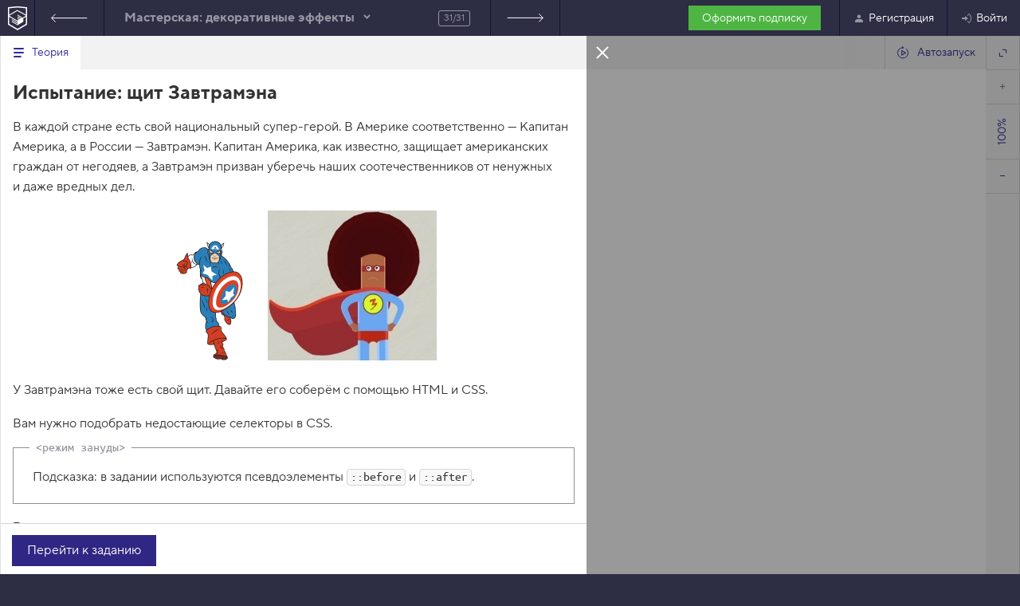

--- FILE ---
content_type: text/html; charset=UTF-8
request_url: https://htmlacademy.ru/courses/76/run/31
body_size: 10936
content:
<!DOCTYPE html><html lang="ru" class=" no-js" ><head><meta charset="utf-8"><meta name="viewport" content="width=device-width,initial-scale=1"><script>document.documentElement.classList.remove('no-js');</script><meta property="fb:pages" content="153418588117906"><script>dataLayer=[];</script><script>dataLayer.push({"user_experiments": [] });</script><script>dataLayer.push({"user_country": "US" });</script><script>(function(w,d,s,l,i){ w[l]=w[l]||[];w[l].push({ 'gtm.start':new Date().getTime(),event:'gtm.js' });var f=d.getElementsByTagName(s)[0],j=d.createElement(s),dl=l!='dataLayer'?'&l='+l:'';j.async=true;j.src='https://www.googletagmanager.com/gtm.js?id='+i+dl;f.parentNode.insertBefore(j,f); })(window,document,'script','dataLayer', "GTM-MM92BM");</script><script async src="https://www.googletagmanager.com/gtag/js?id=G-BL5K0EDCS1"></script><script>function gtag(){dataLayer.push(arguments)}window.dataLayer=window.dataLayer||[],gtag("js",new Date),gtag("config","G-BL5K0EDCS1");</script><link rel="dns-prefetch" href="https://assets.htmlacademy.ru"><link rel="stylesheet" href="https://assets.htmlacademy.ru/css/core.v283.css"><link rel="stylesheet" href="https://assets.htmlacademy.ru/css/course-paywall.v6.css"><link rel="stylesheet" href="https://assets.htmlacademy.ru/css/course-interface-light.v20.css"><link rel="stylesheet" href="https://assets.htmlacademy.ru/css/course-interface-ru.v2.css"><link rel="preload" as="script" href="https://assets.htmlacademy.ru/js/general.v274.js"><title>Испытание: щит Завтрамэна — Мастерская: декоративные эффекты — HTML Academy</title><meta name="csrf-token" content=""><meta name="description" content="Пройти задание «Испытание: щит Завтрамэна» онлайн-тренажёра «Мастерская: декоративные эффекты»"><meta name="theme-color" content="#2d2d44"><link rel="mask-icon" href="/favicon.svg" color="#2f358f"><link rel="manifest" href="/htmlacademy.webmanifest"><meta name="application-name" content="HTML Academy"><meta name="apple-mobile-web-app-title" content="HTML Academy"><meta name="twitter:card" content="summary_large_image"><meta name="twitter:site" content="@htmlacademy_ru"><meta property="fb:app_id" content="144426935714125"><meta property="og:site_name" content="HTML Academy"><meta property="og:type" content="htmlacademy:course"><meta name="twitter:url" property="og:url" content="https://htmlacademy.ru/courses/76"><meta name="twitter:title" property="og:title" content="Мастерская: декоративные эффекты"><meta name="twitter:description" property="og:description" content="Это прикладной курс, в котором вы будете создавать сложные элементы интерфейса и крутые эффекты, используя возможности HTML и CSS. Вы построите сложные навигационные элементы, поэкспериментируете с масками, эффектами при наведении и даже создадите слайдер на чистом CSS."><meta name="twitter:image" property="og:image" content="https://assets.htmlacademy.ru/content/courses/og/76.png"><meta property="vk:image" content="https://assets.htmlacademy.ru/content/courses/og/76-vk.png"><link rel="canonical" href="https://htmlacademy.ru/courses/76/run/31"><meta name="yandex-tableau-widget" content="logo=https://assets.htmlacademy.ru/img/logo--tableau.png,color=#ee5b33"><meta name="format-detection" content="telephone=no"><link rel="preload" href="https://assets.htmlacademy.ru/fonts/tt-norms-pro-400-normal.v2.woff2" type="font/woff2" as="font" crossorigin="anonymous"><link rel="preload" href="https://assets.htmlacademy.ru/fonts/tt-norms-pro-500-normal.v2.woff2" type="font/woff2" as="font" crossorigin="anonymous"><link rel="preload" href="https://assets.htmlacademy.ru/fonts/tt-norms-pro-700-normal.v2.woff2" type="font/woff2" as="font" crossorigin="anonymous"><link rel="preload" href="https://assets.htmlacademy.ru/fonts/ubuntu-mono.woff2?cs=7882c41280d8256972fd2b8ee74e2d7d28a857b6" type="font/woff2" as="font" crossorigin="anonymous"></head><body class="course-interface course-interface--light course-interface--paywall" data-base="/assets/courses/76/" data-leadgen-url="https://htmlacademy.ru/leadgen/touch"><noscript><iframe src="https://www.googletagmanager.com/ns.html?id=GTM-MM92BM" height="0" width="0" style="display:none;visibility:hidden"></iframe></noscript><header class="page-header page-header--mini"><div class="page-header__inner"><div class="page-header__top"><a class="page-header__logo" href="/" aria-label="На главную HTML Academy"><img src="https://assets.htmlacademy.ru/img/logo--small.svg?cs=1218aec0be4a5f23db79ad29a14e30f7f9fb9a25" width="24" height="36" alt="HTML Academy"></a><nav class="main-nav main-nav--mini" aria-label="Основное меню" itemscope="itemscope" itemtype="http://www.schema.org/SiteNavigationElement"><div class="main-nav__course-nav"><a class="main-nav__course-item main-nav__course-button main-nav__course-button--prev" href="/courses/76/run/30">Предыдущее задание</a><div class="main-nav__course-item main-nav__course-list main-nav__course-list--collapsed"><b class="main-nav__course-title">Мастерская: декоративные эффекты</b><span class="main-nav__course-stat">31/31</span><div class="main-nav__course-contents"><a class="main-nav__course-contents-link" href="/courses/76">Вернуться в список заданий</a><ol class="main-nav__course-contents-list"><li class="main-nav__course-contents-item"><a href="/courses/76/run/1">1. Маска при наведении, шаг 1</a></li><li class="main-nav__course-contents-item"><a href="/courses/76/run/2">2. Маска при наведении, шаг 2</a></li><li class="main-nav__course-contents-item"><a href="/courses/76/run/3">3. Маска при наведении, шаг 3</a></li><li class="main-nav__course-contents-item"><a href="/courses/76/run/4">4. Маска при наведении, шаг 4</a></li><li class="main-nav__course-contents-item"><a href="/courses/76/run/5">5. Выдвигающееся описание, шаг 1</a></li><li class="main-nav__course-contents-item"><a href="/courses/76/run/6">6. Выдвигающееся описание, шаг 2</a></li><li class="main-nav__course-contents-item"><a href="/courses/76/run/7">7. Выдвигающееся описание, шаг 3</a></li><li class="main-nav__course-contents-item"><a href="/courses/76/run/8">8. Эффектные ссылки, шаг 1</a></li><li class="main-nav__course-contents-item"><a href="/courses/76/run/9">9. Эффектные ссылки, шаг 2</a></li><li class="main-nav__course-contents-item"><a href="/courses/76/run/10">10. Эффектные ссылки, шаг 3</a></li><li class="main-nav__course-contents-item"><a href="/courses/76/run/11">11. Эффектные ссылки, шаг 4</a></li><li class="main-nav__course-contents-item"><a href="/courses/76/run/12">12. Эффектные ссылки, шаг 5</a></li><li class="main-nav__course-contents-item"><a href="/courses/76/run/13">13. Эффектные ссылки, шаг 6</a></li><li class="main-nav__course-contents-item"><a href="/courses/76/run/14">14. Эффектные ссылки: все вместе</a></li><li class="main-nav__course-contents-item"><a href="/courses/76/run/15">15. Закруглённые внутрь углы, шаг 1</a></li><li class="main-nav__course-contents-item"><a href="/courses/76/run/16">16. Закруглённые внутрь углы, шаг 2</a></li><li class="main-nav__course-contents-item"><a href="/courses/76/run/17">17. Закруглённые внутрь углы, шаг 3</a></li><li class="main-nav__course-contents-item"><a href="/courses/76/run/18">18. Закруглённые внутрь углы, шаг 4</a></li><li class="main-nav__course-contents-item"><a href="/courses/76/run/19">19. Испытание: статистика браузеров</a></li><li class="main-nav__course-contents-item"><a href="/courses/76/run/20">20. Слайдер на CSS, шаг 1</a></li><li class="main-nav__course-contents-item"><a href="/courses/76/run/21">21. Слайдер на CSS, шаг 2</a></li><li class="main-nav__course-contents-item"><a href="/courses/76/run/22">22. Слайдер на CSS, шаг 3</a></li><li class="main-nav__course-contents-item"><a href="/courses/76/run/23">23. Слайдер на CSS, шаг 4</a></li><li class="main-nav__course-contents-item"><a href="/courses/76/run/24">24. Хлебные крошки, шаг 1</a></li><li class="main-nav__course-contents-item"><a href="/courses/76/run/25">25. Хлебные крошки, шаг 2</a></li><li class="main-nav__course-contents-item"><a href="/courses/76/run/26">26. Хлебные крошки, шаг 3</a></li><li class="main-nav__course-contents-item"><a href="/courses/76/run/27">27. Хлебные крошки, шаг 4</a></li><li class="main-nav__course-contents-item"><a href="/courses/76/run/28">28. Хлебные крошки, шаг 5</a></li><li class="main-nav__course-contents-item"><a href="/courses/76/run/29">29. Маркер на карте, шаг 1</a></li><li class="main-nav__course-contents-item"><a href="/courses/76/run/30">30. Маркер на карте, шаг 2</a></li><li class="main-nav__course-contents-item main-nav__course-contents-item--current"><a href="/courses/76/run/31">31. Испытание: щит Завтрамэна</a></li></ol></div></div><a class="main-nav__course-item main-nav__course-button main-nav__course-button--next" href="/courses/76">Список заданий</a></div><div class="main-nav__subscription"><a class="button button--green button--small" href="https://htmlacademy.ru/pricing">
                Оформить подписку
              </a></div><ul class="main-nav__list main-nav__list--user main-nav__list--user-guest"><li class="main-nav__item" itemprop="name"><a class="main-nav__link" href="https://htmlacademy.ru/signup?redirect_url=https%3A%2F%2Fhtmlacademy.ru%2Fcourses%2F76%2Frun%2F31" itemprop="url"><span class="main-nav__icon"><svg aria-hidden="true" width="16" height="16"><use xlink:href="/img/sprites/general.v50.svg#user"></use></svg></span>Регистрация</a></li><li class="main-nav__item main-nav__item--login" itemprop="name"><a class="main-nav__link" href="https://htmlacademy.ru/login?redirect_url=https%3A%2F%2Fhtmlacademy.ru%2Fcourses%2F76%2Frun%2F31" itemprop="url"><span class="main-nav__icon"><svg aria-hidden="true" width="16" height="16"><use xlink:href="/img/sprites/general.v50.svg#login"></use></svg></span>Войти</a></li></ul></nav></div></div></header><main class="course-container course-interface__content js-course"><div class="course-container__inner"><article class="course-layout"><div class="course-layout__sidebar course-theory"><div class="course-theory__inner course-theory__inner--left-stub"><button class="course-theory__close icon-close icon-close--light" type="button" title="Закрыть">Закрыть</button><ul class="course-tabs course-tabs--non-interactive course-layout__theory-heading"><li class="course-tabs__item course-tabs__item--external course-tab course-tab--centered"><span class="course-tab__icon"><svg aria-hidden="true"><use xlink:href="/img/sprites/courses.v11.svg#icon-theory"></use></svg></span><span class="course-tab__title">Теория</span></li><li class="course-tabs__item course-tabs__item--internal course-tab course-tab--centered course-tab--active"><span class="course-tab__icon"><svg aria-hidden="true"><use xlink:href="/img/sprites/courses.v11.svg#icon-theory"></use></svg></span><span class="course-tab__title">Теория</span></li></ul><section class="course-theory__content"><div class="course-theory__content-inner"><h1 class="course-theory__content-heading">Испытание: щит Завтрамэна</h1><div class="course-theory__content-text"><p>В каждой стране есть свой национальный супер-герой. В Америке соответственно — Капитан Америка, а в России — Завтрамэн. Капитан Америка, как известно, защищает американских граждан от негодяев, а Завтрамэн призван уберечь наших соотечественников от ненужных и даже вредных дел. </p><p style="text-align: center;"><img src="/assets/courses/76/captainamerica.gif" alt="Капитан Америка"><img style="width: 30%;" src="/assets/courses/76/zavtramen.jpg" alt="Завтрамэн"></p><p>У Завтрамэна тоже есть свой щит. Давайте его соберём с помощью HTML и CSS.</p><p>Вам нужно подобрать недостающие селекторы в CSS.</p><div class="info info--frame-heading info--frame-heading--boremode info--dark-gray"><p>Подсказка: в задании используются псевдоэлементы <code>::before</code> и <code>::after</code>.</p></div><p><strong>Решение</strong></p><p>Решение испытания будет доступно через несколько минут. Используйте его, если возникнут сложности. А пока попытайтесь пройти испытание самостоятельно.</p><div class="course-theory__timer"><div class="course-theory__timer-content course-theory__spoiler course-theory__spoiler--collapsed"><button class="course-theory__spoiler-switch" type="button">Показать решение</button><pre class="course-theory__spoiler-content"><code>body {
  margin: 0;
  padding: 0;
  width: 570px;
  background-color: #f5f5f5;
  color: #333333;
}

main {
  position: relative;
  display: block;
  margin: 0 auto;
  width: 300px;
  height: 300px;
}

.shield {
  position: relative;
  top: 5%;
  margin: 0 auto;
  width: 90%;
  height: 90%;
  background-color: #ffffff;
  box-shadow: 0 2px 3px #cccccc;
}

.shield,
.shield::before,
.shield::after {
  border-radius: 50%;
}

.shield::before {
  width: 75%;
  height: 75%;
  background-color: #0039a6;
}

.shield::after {
  width: 50%;
  height: 50%;
  background-color: #d52b1e;
}

.shield::before,
.shield::after {
  position: absolute;
  top: 50%;
  left: 50%;
  content: "";
  transform: translate(-50%, -50%);
}

.shield-logo {
  position: relative;
  top: 50%;
  left: 50%;
  z-index: 10;
  width: 82px;
  transform: translate(-41px, -20px);
}

.shield-logo::before,
.shield-logo::after {
  position: absolute;
  top: 0;
  left: 0;
  width: 20px;
  height: 20px;
  border: 10px solid #ffffff;
  border-radius: 50% 50% 0;
  content: "";
  transform: rotate(-45deg);
}

.shield-logo::after {
  right: 0;
  left: auto;
  border-radius: 50% 50% 50% 0;
  transform: rotate(45deg);
}</code></pre></div></div></div></div></section><div class="course-theory__controls"><!-- disabled в случае закрытой теории --><button class="button" type="button">Перейти к заданию</button></div></div></div><div class="course-layout__column">
            Минимальный вид табов
            <ul class="course-tabs course-layout__course-tabs"><li class="course-tabs__item course-tabs__item--limited course-tabs__item--limited-large course-tab"><span class="course-tab__title">index.html</span></li></ul><div class="course-layout__editors"><div class="course-editor course-layout__editor"><span class="course-editor__label"><span class="course-editor__label-item">HTML</span></span><div class="course-editor__item" id="html"></div></div></div></div><div class="course-layout__column"><span class="course-separator-control"><svg aria-hidden="true"><use xlink:href="/img/sprites/courses.v11.svg#icon-arrows-separator"></use></svg></span><div class="course-browser"><div class="course-browser__menu"><span class="course-browser__menu-item course-browser__address"><span class="course-browser__menu-item-inner">HTML</span></span><button class="js--autorun course-browser__menu-item course-browser__menu-button course-browser__menu-button--text-with-icon course-browser__menu-button--autorun course-browser__menu-button--autorun-on" title="Автозапуск" type="button"><span class="course-browser__menu-item-inner"><svg aria-hidden="true"><use xlink:href="/img/sprites/courses.v11.svg#icon-autorun"></use></svg> Автозапуск
    </span></button><button class="course-browser__menu-item course-browser__menu-button course-browser__menu-button--expand" type="button"><svg xmlns="http://www.w3.org/2000/svg" width="11" height="11" viewBox="0 0 11 11"><path d="M1.375 5.125v4.5h4.5m3.75-3.75v-4.5h-4.5" fill="none" fill-rule="evenodd" stroke="currentColor"></path></svg></button></div><div class="course-browser__content"><div class="course-browser__modal js--browser-modal"><div class="course-browser__notification course-browser__modal-heading js--browser-modal-heading"><p class="course-browser__notification-text">Вы перешли на другую страницу</p><button class="course-browser__notification-button js--close" type="button">&larr; Вернуться обратно</button></div><div class="course-browser__zoomer"><iframe class="js--preview-document course-browser__content course-browser__zoomer-element"></iframe><p class="course-browser__focus-message">
      Кликните внутри мини-браузера, чтобы поставить фокус в это окно.
    </p></div></div><div class="course-browser__menu course-browser__menu--vertical"><button class="course-browser__menu-item course-browser__menu-button course-browser__menu-button--increase" type="button" disabled title="Увеличить"><span class="course-browser__menu-item-inner">Увеличить</span></button><span class="course-browser__menu-item course-browser__zoom"><span class="course-browser__menu-item-inner">100%</span></span><button class="course-browser__menu-item course-browser__menu-button course-browser__menu-button--decrease" type="button" title="Уменьшить"><span class="course-browser__menu-item-inner">Уменьшить</span></button></div><div class="js--validation-view course-browser__results-restriction course-browser__results-restriction--mini"><span class="tooltip tooltip--light tooltip--short course-browser__results-restriction-tooltip"><span class="js--tooltip-text"></span><button class="js--validation-view-close course-browser__results-restriction-tooltip-close icon-close" type="button">Закрыть</button></span></div></div></div></div></article></div><div class="course-interface__overlay course-interface__overlay--active"></div></main><main class="js-subscription hidden"><div class="service-layout-wrapper"><section class="service"><div class="service__inner service__inner--row"><div class="service__image"><img src="/static/img/cashier.svg" width="227" height="250" alt="Бабушка Кекс"></div><div class="service__content"><h1 class="service__title">Притормози, дружище</h1><p class="service__info">Проходить вызовы части «<a href="/courses/76">Мастерская: декоративные эффекты</a>» тренажёра «<a href="/courses/decoration">Погружение в декоративные эффекты</a>» можно после регистрации и оформления подписки.</p><div class="service__buttons"><a class="button button--wide" data-modal="open" data-value="register">Зарегистрироваться</a></div></div></div></section></div></main><footer class="page-footer  page-footer--newyear"><div class="page-footer__inner"><div class="page-footer__contacts"><a class="page-footer__logo" href="https://htmlacademy.ru" rel="home" aria-label="На главную HTML Academy"><img src="https://assets.htmlacademy.ru/img/newyear/logo.svg?cs=6d11963a62b4b2c5e9b678f0601be0fe7340596b" width="161" height="55" alt="Логотип HTML Academy"></a><ul class="social-links social-links--contrast social-links--gutters page-footer__social-links"><li><a class="social-links__link" href="https://vk.com/htmlacademy" target="_blank" rel="noopener nofollow" title="Наша группа в VK"><span class="sr-only">Наша группа в VK</span><svg width="24" height="24" viewBox="0 0 32 32" xmlns="http://www.w3.org/2000/svg"><path d="M15.83 25.176h1.63s.45-.09.723-.362c.27-.27.18-.724.18-.724s0-2.17.996-2.533c.994-.362 2.26 2.08 3.708 3.076.995.724 1.81.543 1.81.543l3.618-.09s1.9-.09.995-1.628c-.09-.09-.542-1.086-2.713-3.166-2.262-2.17-1.99-1.81.814-5.428 1.72-2.262 2.353-3.62 2.172-4.16-.18-.544-1.447-.453-1.447-.453h-4.16s-.272 0-.544.09c-.18.09-.36.453-.36.453s-.634 1.72-1.54 3.257c-1.808 3.076-2.532 3.257-2.894 3.076-.724-.452-.543-1.81-.543-2.804 0-2.985.452-4.252-.905-4.614-.452-.09-.814-.18-1.9-.18-1.447 0-2.714 0-3.438.36-.452.272-.814.725-.633.815.27 0 .905.18 1.176.633.452.543.452 1.9.452 1.9s.27 3.528-.543 3.98c-.543.27-1.357-.27-2.985-3.166-.814-1.447-1.447-3.076-1.447-3.076s.09-.27-.18-.452-.634-.27-.634-.27l-3.89.09s-.543 0-.814.27c-.18.27 0 .724 0 .724S5.608 18.483 9.045 22.1c3.166 3.258 6.785 3.077 6.785 3.077z"/></svg></a></li><li><a class="social-links__link" href="https://www.youtube.com/@HTMLAcademyTV" target="_blank" rel="noopener nofollow" title="Наш канал на YouTube"><span class="sr-only">Наш канал на YouTube</span><svg width="24" height="24" viewBox="0 0 32 32" xmlns="http://www.w3.org/2000/svg"><path d="M28.54,6.92a3.8,3.8,0,0,0-2.14-1c-1.76-.2-3.54-.3-5.32-.35s-3.55,0-5.33,0-3.55,0-5.33,0S6.87,5.76,5.11,6A3.79,3.79,0,0,0,3,6.92,4,4,0,0,0,1.78,9a20.08,20.08,0,0,0-.44,3.38c-.06,1.15-.07,2.29-.07,3.39s0,2.24.06,3.39a19.91,19.91,0,0,0,.44,3.38A4,4,0,0,0,3,24.57a3.79,3.79,0,0,0,2.13,1c1.76.2,3.54.3,5.32.35s3.55,0,5.33,0,3.55,0,5.33,0,3.56-.15,5.32-.35a3.79,3.79,0,0,0,2.13-1,4,4,0,0,0,1.2-2.05,20.05,20.05,0,0,0,.44-3.38c.06-1.13.06-2.28.06-3.39h0v-.06h0A30.38,30.38,0,0,0,29.74,9a4,4,0,0,0-1.2-2.05Z"/><path d="M21.25,15.2l-4.93-2.57L12.24,10.5l-.45-.24V20.65l.45-.23,4.51-2.33,4.51-2.34.52-.27Z" fill="#2d2d44"/></svg></a></li><li><a class="social-links__link" href="https://htmlacademy.t.me" target="_blank" rel="noopener nofollow" title="Наш канал в Telegram"><span class="sr-only">Наш канал в Telegram</span><svg width="24" height="24" viewBox="0 0 32 32" xmlns="http://www.w3.org/2000/svg"><path d="M 23.326 28.341 C 23.121 28.341 22.919 28.28 22.743 28.163 L 16.144 23.686 L 12.605 26.233 C 12.013 26.658 11.179 26.359 10.992 25.654 L 9.217 18.921 L 2.866 16.491 C 2.119 16.206 1.963 15.218 2.584 14.715 C 2.664 14.648 2.756 14.594 2.853 14.557 L 26.998 4.948 C 27.734 4.636 28.533 5.239 28.436 6.033 C 28.431 6.059 28.428 6.087 28.422 6.114 L 24.348 27.498 C 24.254 27.986 23.826 28.341 23.326 28.341 Z M 16.723 21.568 L 22.604 25.557 L 25.773 8.917 L 14.319 19.938 L 16.696 21.55 C 16.706 21.556 16.714 21.562 16.723 21.568 Z M 11.83 20.683 L 12.619 23.664 L 14.313 22.444 L 12.092 20.937 C 11.991 20.87 11.902 20.782 11.83 20.683 Z M 6.096 15.501 L 10.456 17.169 C 10.768 17.289 11.003 17.551 11.089 17.874 L 11.642 19.97 C 11.668 19.727 11.78 19.5 11.956 19.329 L 22.868 8.828 L 6.096 15.501 Z"/></svg></a></li><li><a class="social-links__link" href="https://max.ru/id7807382880_biz" target="_blank" rel="noopener nofollow" title="Наш канал в MAX"><span class="sr-only">Наш канал в MAX</span><svg width="24" height="24" viewBox="0 0 24 24" xmlns="http://www.w3.org/2000/svg"><path d="M12.1871 21.8783C10.2143 21.8783 9.29752 21.5903 7.70392 20.4383C6.69592 21.7343 3.50392 22.7471 3.36472 21.0143C3.36472 19.7135 3.07672 18.6143 2.75032 17.4143C2.36152 15.9359 1.91992 14.2895 1.91992 11.9039C1.91992 6.20632 6.59512 1.91992 12.1343 1.91992C17.6783 1.91992 22.0223 6.41752 22.0223 11.9567C22.0313 14.5759 21.0007 17.0916 19.1568 18.9517C17.3128 20.8118 14.8063 21.8644 12.1871 21.8783ZM12.2687 6.84472C9.57112 6.70552 7.46872 8.57272 7.00312 11.5007C6.61912 13.9247 7.30072 16.8767 7.88152 17.0303C8.15992 17.0975 8.86072 16.5311 9.29752 16.0943C10.0198 16.5933 10.8609 16.893 11.7359 16.9631C13.0796 17.0278 14.3949 16.5626 15.3993 15.6678C16.4037 14.7729 17.0169 13.5197 17.1071 12.1775C17.1596 10.8326 16.6821 9.52075 15.7772 8.52432C14.8724 7.52789 13.6125 6.92649 12.2687 6.84952V6.84472Z"/></svg></a></li></ul><a class="page-footer__sk" href="https://sk.ru" target="_blank" rel="noopener nofollow"><span class="sr-only">Инновационный центр Сколково</span><svg width="114" height="85" viewBox="0 0 114 85" fill="none" xmlns="http://www.w3.org/2000/svg"><path fill-rule="evenodd" clip-rule="evenodd" d="M11.86 17.27c-.92-4.01 3.09-7.56 8.27-7.56 4.67 0 9.35 1.05 11.13 7.54h5.98v9.92c-3.38-2.78-8.55-3.5-13.36-4.18-5.8-.82-11.06-1.56-12.02-5.72Zm62.08-2.75H60.47L47.64 28.54v-28h-10.4v6.78c-.34-.44-.7-.87-1.1-1.3-3.78-4-9.23-6.02-16.2-6.02C11.88 0 7.3 3.6 4.87 6.62c-3 3.75-4.35 8.86-3.42 13.03 2.4 10.8 12.44 12.52 19.81 13.48 5.82.75 11.39 1.8 11.24 6.98-.15 5.37-6.22 6.7-10.2 6.7-10.38 0-10.73-7.66-10.73-7.66H.42A18.7 18.7 0 0 0 4.99 50.6c3.89 4.34 9.7 6.54 17.3 6.54 5.84 0 11.14-1.9 14.95-5.27v4.63h10.4V43.28l3.68-4.02L61.83 56.5h12.11L58.65 31.25l15.3-16.73ZM3.58 81.42c.31.1.67.16 1.08.16.51 0 .92-.16 1.23-.46.3-.31.51-.72.61-1.18L0 66.19h4.33l4.17 9.87 3.66-9.87h4.12l-5.86 13.55A12.32 12.32 0 0 1 8 83.7 3.98 3.98 0 0 1 5.12 85c-.36 0-.64 0-.87-.05a3.6 3.6 0 0 1-.64-.13l-.49-.15c-.12-.05-.25-.1-.38-.13v-3.48c.23.16.51.29.84.36Zm19.64-1.92.5-.12.46-.16.15-.05v5.37h3.54v-13.6h-3.54v5.63c-.2.12-.48.25-.84.38-.36.1-.82.15-1.44.15-.4 0-.76-.02-1.07-.07-.3-.05-.54-.16-.74-.31-.2-.15-.36-.36-.44-.61-.1-.23-.15-.57-.15-.95v-4.22H16.1v4.91c0 .72.1 1.33.31 1.82.2.5.51.92.92 1.22.41.3.92.51 1.51.67.62.12 1.28.2 2.08.2.3 0 .64 0 .97-.05a10.7 10.7 0 0 0 1.32-.2Zm14.45-1.3c-.23.1-.51.2-.87.26l-.95.18a8.2 8.2 0 0 0-1.07.25c-.3.1-.57.23-.77.39-.2.17-.36.38-.46.6-.1.24-.15.52-.15.88 0 .28.05.53.12.74.1.23.23.38.41.54.16.12.34.25.54.3.23.08.46.1.72.1.11 0 .26-.01.43-.04h.08c.2-.03.41-.08.67-.16.23-.1.46-.2.69-.36.23-.13.43-.33.61-.56.2-.23.36-.51.46-.87.1-.33.18-.71.18-1.17V77.9c-.2.12-.43.23-.64.3Zm4.25 4.65c.03.26.1.49.18.62a.82.82 0 0 0 .57.5v.57h-3.92l-.2-.64c-.11-.25-.14-.56-.14-.94l-.79.79c-.28.23-.56.43-.9.61-.33.18-.69.33-1.12.44a6.81 6.81 0 0 1-3.23-.1 4.1 4.1 0 0 1-1.33-.8c-.36-.36-.67-.8-.87-1.33a4.9 4.9 0 0 1-.3-1.81 4.06 4.06 0 0 1 1-2.81 4.32 4.32 0 0 1 2.74-1.38l3.45-.51.13-.03c.09 0 .18-.02.28-.05a.84.84 0 0 0 .4-.18.89.89 0 0 0 .31-.3c.08-.16.13-.34.13-.57 0-.23-.05-.43-.1-.61-.08-.2-.2-.36-.36-.49a1.63 1.63 0 0 0-.66-.33c-.29-.08-.64-.1-1.05-.1-.49 0-.85.05-1.13.13-.3.1-.54.25-.7.4-.17.18-.3.39-.38.6l-.15.73h-3.53a4.6 4.6 0 0 1 1-2.7c.25-.36.58-.7 1.05-1 .4-.28.94-.54 1.56-.72a10.57 10.57 0 0 1 5.17.05c.74.26 1.33.6 1.77.97.4.41.69.85.84 1.33.13.49.2.97.2 1.46v7.2c0 .42.03.75.08 1Zm9.83-8.74c.18.18.33.41.44.7.12.25.2.58.28.94h3.68a6.16 6.16 0 0 0-.38-1.82c-.2-.5-.46-.97-.77-1.35a5.44 5.44 0 0 0-2.33-1.61 6.13 6.13 0 0 0-1.3-.33l-.07-.01c-.44-.05-.85-.1-1.24-.1-.95 0-1.84.16-2.61.5-.8.3-1.46.76-2.02 1.37a6.5 6.5 0 0 0-1.31 2.25c-.3.9-.46 1.92-.46 3.1 0 1.14.15 2.16.43 3.06.29.92.7 1.66 1.23 2.27.54.62 1.2 1.08 2 1.4.8.32 1.72.47 2.74.47.8 0 1.51-.1 2.13-.3a5.74 5.74 0 0 0 3.96-5.1h-3.68c0 .24-.05.5-.13.75-.1.28-.26.53-.46.79-.2.23-.46.43-.74.59-.31.18-.67.25-1.08.25a2.3 2.3 0 0 1-2.28-1.43c-.2-.4-.3-.84-.36-1.35a12.73 12.73 0 0 1 .02-2.7v-.09c.09-.48.19-.94.4-1.38.17-.4.45-.74.81-1.02.36-.28.82-.4 1.41-.4.38 0 .72.04 1 .12.25.1.49.23.69.43Zm17.12-3.17v2.87h-4.12v10.73h-3.53V73.81h-4.13v-2.87h11.78Zm10.21 0v4.91h-5.2v-4.9h-3.53v13.59h3.53v-5.83h5.2v5.83h3.53v-13.6h-3.53Zm9.87 8.39 4.97-8.39h3.71v13.6H94.1v-8.2h-.05l-4.82 8.2h-3.86v-13.6h3.53v8.39h.05Zm24.82-8.39h-4.71l-5.1 5.17v-5.17h-3.53v13.6h3.53v-4.3l1.44-1.45 4 5.75h4.6l-5.86-7.95 5.63-5.65Z" fill="none"/></svg></a></div><div class="page-footer__block-group" role="navigation" aria-label="Дополнительное меню" itemscope itemtype="http://schema.org/SiteNavigationElement"><div class="page-footer__item page-footer__item--courses"><h3 class="page-footer__header">Практикум</h3><ul class="page-footer__list"><li itemprop="name"><a href="https://htmlacademy.ru/courses" itemprop="url">Курсы для новичков</a></li><li itemprop="name"><a href="https://htmlacademy.ru/pricing" itemprop="url">Подписка</a></li></ul></div><div class="page-footer__item page-footer__item--professions"><h3 class="page-footer__header">Профессии</h3><ul class="page-footer__list"><li itemprop="name"><a href="https://htmlacademy.ru/profession/frontender/individual" itemprop="url">Фронтенд-разработчик</a></li><li itemprop="name"><a href="https://htmlacademy.ru/profession/react/individual" itemprop="url">JavaScript-разработчик</a></li><li itemprop="name"><a href="https://htmlacademy.ru/profession/fullstack/individual" itemprop="url">Фулстек-разработчик</a></li></ul></div><div class="page-footer__item page-footer__item--intensives"><a class="page-footer__header" href="https://htmlacademy.ru/intensive">Курсы</a><ul class="page-footer__list"><li class="page-footer__inner-item" itemprop="name"><a href="https://htmlacademy.ru/intensive/htmlcss" itemprop="url">HTML и CSS.<br> Профессиональная вёрстка сайтов</a></li><li class="page-footer__inner-item page-footer__inner-item--divider" itemprop="name"><a href="https://htmlacademy.ru/intensive/adaptive" itemprop="url">HTML и CSS.<br> Адаптивная вёрстка и автоматизация</a></li><li class="page-footer__inner-item" itemprop="name"><a href="https://htmlacademy.ru/intensive/javascript" itemprop="url">JavaScript.<br> Профессиональная разработка веб-интерфейсов</a></li><li class="page-footer__inner-item" itemprop="name"><a href="https://htmlacademy.ru/intensive/ecmascript" itemprop="url">JavaScript.<br> Архитектура клиентских приложений</a></li><li class="page-footer__inner-item page-footer__inner-item--divider" itemprop="name"><a href="https://htmlacademy.ru/intensive/react" itemprop="url">React.<br> Разработка сложных клиентских приложений</a></li><li class="page-footer__inner-item" itemprop="name"><a href="https://htmlacademy.ru/intensive/nodejs" itemprop="url">Node.js.<br> Профессиональная разработка REST API</a></li><li class="page-footer__inner-item page-footer__inner-item--divider" itemprop="name"><a href="https://htmlacademy.ru/intensive/nodejs-2" itemprop="url">Node.js и Nest.js.<br> Микросервисная архитектура</a></li><li class="page-footer__inner-item" itemprop="name"><a href="https://htmlacademy.ru/levelup/typescript" itemprop="url">TypeScript. Теория типов</a></li><li class="page-footer__inner-item" itemprop="name"><a href="https://htmlacademy.ru/levelup/algorithms" itemprop="url">Алгоритмы и структуры данных</a></li><li class="page-footer__inner-item" itemprop="name"><a href="https://htmlacademy.ru/levelup/design-patterns" itemprop="url">Паттерны проектирования</a></li><li class="page-footer__inner-item" itemprop="name"><a href="https://htmlacademy.ru/levelup/webpack" itemprop="url">Webpack</a></li><li class="page-footer__inner-item" itemprop="name"><a href="https://htmlacademy.ru/levelup/vite" itemprop="url">Vite</a></li><li class="page-footer__inner-item" itemprop="name"><a href="https://htmlacademy.ru/levelup/vue" itemprop="url">Vue.js 3. Разработка клиентских приложений</a></li><li class="page-footer__inner-item" itemprop="name"><a href="https://htmlacademy.ru/levelup/git" itemprop="url">Git и GitHub</a></li><li class="page-footer__inner-item" itemprop="name"><a href="https://htmlacademy.ru/intensive/animation" itemprop="url">Анимация для фронтендеров 2026</a></li><li class="page-footer__inner-item" itemprop="name"><a href="https://htmlacademy.ru/levelup/ai-agents" itemprop="url">AI-агенты для фронтендеров</a></li></ul></div><div class="page-footer__item page-footer__item--blog"><a class="page-footer__header" href="https://htmlacademy.ru/blog">Журнал</a><ul class="page-footer__list"><li itemprop="name"><a href="https://htmlacademy.ru/blog/html-tags/book" itemprop="url">Справочник по HTML</a></li><li itemprop="name"><a href="https://htmlacademy.ru/blog/html_old" itemprop="url">Учебник по Git</a></li><li itemprop="name"><a href="https://htmlacademy.ru/blog/php/tutorial" itemprop="url">Учебник по PHP</a></li></ul></div><div class="page-footer__item page-footer__item--information"><h3 class="page-footer__header">Информация</h3><ul class="page-footer__list"><li itemprop="name"><a href="https://htmlacademy.ru/about" itemprop="url">Об Академии</a></li><li itemprop="name"><a href="https://l.htmlacademy.ru/graduates" itemprop="url">О центре карьеры</a></li></ul></div><div class="page-footer__item page-footer__item--services"><h3 class="page-footer__header">Услуги</h3><ul class="page-footer__list"><li itemprop="name"><a href="https://htmlacademy.ru/tutors" itemprop="url">Работа наставником</a></li><li itemprop="name"><a href="https://l.htmlacademy.ru/universities" itemprop="url">Для вузов и колледжей</a></li><li itemprop="name"><a href="https://htmlacademy.ru/for_schools" itemprop="url">Для учителей</a></li></ul></div><div class="page-footer__item page-footer__item--others"><h3 class="page-footer__header">Остальное</h3><ul class="page-footer__list"><li itemprop="name"><a href="https://htmlacademy.ru/contacts" itemprop="url">Написать нам</a></li><li itemprop="name"><a href="https://htmlacademy.ru/events" itemprop="url">Мероприятия</a></li><li itemprop="name"><a href="https://forum.academy" itemprop="url">Форум</a></li><li itemprop="name"><a href="https://htmlacademy.ru/discounts" itemprop="url">Акции</a></li><li itemprop="name"><a href="https://htmlacademy.ru/reviews" itemprop="url">Отзывы о курсах</a></li></ul></div></div><p class="page-footer__bottom" role="contentinfo"><span class="page-footer__bottom-links" style="margin-bottom:10px;"><a href="https://htmlacademy.ru/docs/agreement">Соглашение</a><a href="https://htmlacademy.ru/docs/privacy">Конфиденциальность</a><a href="https://htmlacademy.ru/docs/license">Лицензия № Л035-01271-78/00176657</a><a href="https://htmlacademy.ru/docs/edu">Сведения об образовательной организации</a></span><span class="page-footer__bottom-links" style="line-height: 20px;"><a href="https://htmlacademy.ru/docs/it">Сведения об организации, осуществляющей деятельность в области информационных технологий в сети интернет</a><a class="page-footer__sk page-footer__sk--mobile" href="https://sk.ru" target="_blank" rel="noopener nofollow" aria-label="Инновационный центр Сколково"><svg width="114" height="85" viewBox="0 0 114 85" fill="none" xmlns="http://www.w3.org/2000/svg"><path fill-rule="evenodd" clip-rule="evenodd" d="M11.86 17.27c-.92-4.01 3.09-7.56 8.27-7.56 4.67 0 9.35 1.05 11.13 7.54h5.98v9.92c-3.38-2.78-8.55-3.5-13.36-4.18-5.8-.82-11.06-1.56-12.02-5.72Zm62.08-2.75H60.47L47.64 28.54v-28h-10.4v6.78c-.34-.44-.7-.87-1.1-1.3-3.78-4-9.23-6.02-16.2-6.02C11.88 0 7.3 3.6 4.87 6.62c-3 3.75-4.35 8.86-3.42 13.03 2.4 10.8 12.44 12.52 19.81 13.48 5.82.75 11.39 1.8 11.24 6.98-.15 5.37-6.22 6.7-10.2 6.7-10.38 0-10.73-7.66-10.73-7.66H.42A18.7 18.7 0 0 0 4.99 50.6c3.89 4.34 9.7 6.54 17.3 6.54 5.84 0 11.14-1.9 14.95-5.27v4.63h10.4V43.28l3.68-4.02L61.83 56.5h12.11L58.65 31.25l15.3-16.73ZM3.58 81.42c.31.1.67.16 1.08.16.51 0 .92-.16 1.23-.46.3-.31.51-.72.61-1.18L0 66.19h4.33l4.17 9.87 3.66-9.87h4.12l-5.86 13.55A12.32 12.32 0 0 1 8 83.7 3.98 3.98 0 0 1 5.12 85c-.36 0-.64 0-.87-.05a3.6 3.6 0 0 1-.64-.13l-.49-.15c-.12-.05-.25-.1-.38-.13v-3.48c.23.16.51.29.84.36Zm19.64-1.92.5-.12.46-.16.15-.05v5.37h3.54v-13.6h-3.54v5.63c-.2.12-.48.25-.84.38-.36.1-.82.15-1.44.15-.4 0-.76-.02-1.07-.07-.3-.05-.54-.16-.74-.31-.2-.15-.36-.36-.44-.61-.1-.23-.15-.57-.15-.95v-4.22H16.1v4.91c0 .72.1 1.33.31 1.82.2.5.51.92.92 1.22.41.3.92.51 1.51.67.62.12 1.28.2 2.08.2.3 0 .64 0 .97-.05a10.7 10.7 0 0 0 1.32-.2Zm14.45-1.3c-.23.1-.51.2-.87.26l-.95.18a8.2 8.2 0 0 0-1.07.25c-.3.1-.57.23-.77.39-.2.17-.36.38-.46.6-.1.24-.15.52-.15.88 0 .28.05.53.12.74.1.23.23.38.41.54.16.12.34.25.54.3.23.08.46.1.72.1.11 0 .26-.01.43-.04h.08c.2-.03.41-.08.67-.16.23-.1.46-.2.69-.36.23-.13.43-.33.61-.56.2-.23.36-.51.46-.87.1-.33.18-.71.18-1.17V77.9c-.2.12-.43.23-.64.3Zm4.25 4.65c.03.26.1.49.18.62a.82.82 0 0 0 .57.5v.57h-3.92l-.2-.64c-.11-.25-.14-.56-.14-.94l-.79.79c-.28.23-.56.43-.9.61-.33.18-.69.33-1.12.44a6.81 6.81 0 0 1-3.23-.1 4.1 4.1 0 0 1-1.33-.8c-.36-.36-.67-.8-.87-1.33a4.9 4.9 0 0 1-.3-1.81 4.06 4.06 0 0 1 1-2.81 4.32 4.32 0 0 1 2.74-1.38l3.45-.51.13-.03c.09 0 .18-.02.28-.05a.84.84 0 0 0 .4-.18.89.89 0 0 0 .31-.3c.08-.16.13-.34.13-.57 0-.23-.05-.43-.1-.61-.08-.2-.2-.36-.36-.49a1.63 1.63 0 0 0-.66-.33c-.29-.08-.64-.1-1.05-.1-.49 0-.85.05-1.13.13-.3.1-.54.25-.7.4-.17.18-.3.39-.38.6l-.15.73h-3.53a4.6 4.6 0 0 1 1-2.7c.25-.36.58-.7 1.05-1 .4-.28.94-.54 1.56-.72a10.57 10.57 0 0 1 5.17.05c.74.26 1.33.6 1.77.97.4.41.69.85.84 1.33.13.49.2.97.2 1.46v7.2c0 .42.03.75.08 1Zm9.83-8.74c.18.18.33.41.44.7.12.25.2.58.28.94h3.68a6.16 6.16 0 0 0-.38-1.82c-.2-.5-.46-.97-.77-1.35a5.44 5.44 0 0 0-2.33-1.61 6.13 6.13 0 0 0-1.3-.33l-.07-.01c-.44-.05-.85-.1-1.24-.1-.95 0-1.84.16-2.61.5-.8.3-1.46.76-2.02 1.37a6.5 6.5 0 0 0-1.31 2.25c-.3.9-.46 1.92-.46 3.1 0 1.14.15 2.16.43 3.06.29.92.7 1.66 1.23 2.27.54.62 1.2 1.08 2 1.4.8.32 1.72.47 2.74.47.8 0 1.51-.1 2.13-.3a5.74 5.74 0 0 0 3.96-5.1h-3.68c0 .24-.05.5-.13.75-.1.28-.26.53-.46.79-.2.23-.46.43-.74.59-.31.18-.67.25-1.08.25a2.3 2.3 0 0 1-2.28-1.43c-.2-.4-.3-.84-.36-1.35a12.73 12.73 0 0 1 .02-2.7v-.09c.09-.48.19-.94.4-1.38.17-.4.45-.74.81-1.02.36-.28.82-.4 1.41-.4.38 0 .72.04 1 .12.25.1.49.23.69.43Zm17.12-3.17v2.87h-4.12v10.73h-3.53V73.81h-4.13v-2.87h11.78Zm10.21 0v4.91h-5.2v-4.9h-3.53v13.59h3.53v-5.83h5.2v5.83h3.53v-13.6h-3.53Zm9.87 8.39 4.97-8.39h3.71v13.6H94.1v-8.2h-.05l-4.82 8.2h-3.86v-13.6h3.53v8.39h.05Zm24.82-8.39h-4.71l-5.1 5.17v-5.17h-3.53v13.6h3.53v-4.3l1.44-1.45 4 5.75h4.6l-5.86-7.95 5.63-5.65Z" fill="none"/></svg></a></span><span class="page-footer__copyright">© ООО «Интерактивные обучающие технологии», 2013−2026</span><span class="page-footer__way-of-love"><a href="https://github.com/htmlacademy" target="_blank" rel="noopener nofollow" aria-label="Наш профиль на Github"><svg width="91" height="16" viewBox="0 0 91 16" xmlns="http://www.w3.org/2000/svg"><path fill="#fff" d="M4.5 4.2L.3 8.4l4.2 4.3c.4.4 1 .4 1.4 0 .4-.4.4-1 0-1.4L3.2 8.6l-.8.5 3.5-3.5c.2-.2.3-.4.3-.7 0-.3-.1-.5-.3-.7-.4-.4-1-.4-1.4 0zm11.6 0l4.2 4.3-4.2 4.3c-.4.4-1 .4-1.4 0-.4-.4-.4-1 0-1.4l2.7-2.7.8.5-3.5-3.5c-.2-.2-.3-.4-.3-.7 0-.3.1-.5.3-.7.4-.5 1-.5 1.4-.1zm-7.8 8.7c.5.2 1.1 0 1.3-.5l3.1-7.1c.1-.3.1-.5 0-.8-.1-.2-.3-.4-.5-.6-.5-.2-1.1 0-1.3.5l-3.1 7.1c-.1.3-.1.5 0 .8.1.3.3.5.5.6"/><path fill="#9696a2" d="M34.35 8.353l-4.048-3.89-1.02 1.152 2.185 1.923h-5.2v1.69h5.2l-2.185 1.923 1.02 1.152 4.05-3.89zM65.037 8.353l-4.05-3.89-1.02 1.152 2.186 1.923h-5.2v1.69h5.2l-2.185 1.923 1.02 1.152 4.05-3.89z"/><path fill="#e84e1b" d="M45.586 13.483l-5-5v-3l3-2 2 2 2-2 3 2v3z"/><path fill="#fff" d="M89.597 8.962v1h-2v-1h1l-1-2 1-2h-1v-3h-1v1h-1v1h1v1h-1l-1 2 1 2h1v1h-5v-1h2l-1-3 1-2h-2v-3h-1v1h-1v1h1v1h-1l-1 2 1 3h1v1h-3v-8h-1v1h-1v1h1v1h-1l-1 2 1 2h1v1h-2l-2-2v1l3 4h12l3-4h-1zm-12 3h-1v-1h1v1zm3 0h-1v-1h1v1zm3 0h-1v-1h1v1zm3 0h-1v-1h1v1z"/></svg></a></span></p></div></footer><div class="modal"><div class="modal__inner"></div></div><script async src="https://assets.htmlacademy.ru/js/general.v274.js" data-assets="https://assets.htmlacademy.ru" data-require="modal,navigation-courses,leadgen,toggle,form,mailcheck"></script><script src="https://assets.htmlacademy.ru/js/courses-paywall.v11.js"></script><script>(window.Image ? (new Image()) : document.createElement('img')).src = 'https://vk.com/rtrg?p=VK-RTRG-173652-9L5mW';</script></body></html>

--- FILE ---
content_type: text/css; charset=utf-8
request_url: https://assets.htmlacademy.ru/css/course-interface-ru.v2.css
body_size: 129
content:
:lang(ru) .info--frame-heading--boremode::before{content:"<режим зануды>"}:lang(ru) .info--frame-heading--bytheway::before{content:"<кстати>"}:lang(ru) .console__frame--solution::before{content:"Ожидаемый результат"}:lang(ru) .console__frame--attempt::before{content:"Ваш результат"}:lang(ru) .course-goals__list--bonus::before{content:"Бонусная задача"}:lang(ru) .course-goals--collapsed.course-goals--completed.course-goals--bonus .course-goals__list--bonus::before{content:"Бонусная задача:"}:lang(ru) .course-task-stats__scroller-wrapper::before{content:"Ошибки в коде"}

--- FILE ---
content_type: application/javascript; charset=utf-8
request_url: https://assets.htmlacademy.ru/js/46d5f5.js
body_size: 1715
content:
/*! For license information please see 46d5f5.js.LICENSE.txt */
(window.webpackJsonp=window.webpackJsonp||[]).push([[46],{236:function(e,n,o){"use strict";var t=o(0),i=o(6),a=o(4),l=o(5);const r=o(509),s=(0,t.querySelectorAll)("input[data-email-suggest=on]");s.length&&(0,l.forEach)(s,(e=>{(0,i.addEventListener)(e,"blur",(()=>{r.run({email:e.value,suggested:function(n){if(n.full.length){let o=(0,t.querySelector)(e.parentNode,".form__notice");o||(o=document.createElement("p"),o.classList.add("form__notice"),e.parentNode.appendChild(o)),(0,a.removeClass)(o,"form__notice--red"),(0,a.removeClass)(o,"hidden"),o.innerHTML='Возможно вы имели в виду <a href="#">'+n.full+"</a>?";const l=(0,t.querySelector)(o,"a");(0,i.addEventListener)(l,"click",(t=>{t.preventDefault(),e.value=n.full,(0,a.removeClass)(e,"field--red"),(0,a.addClass)(o,"hidden")}))}}})}))}))},509:function(e,n,o){var t,i={domainThreshold:2,secondLevelThreshold:2,topLevelThreshold:2,defaultDomains:["msn.com","bellsouth.net","telus.net","comcast.net","optusnet.com.au","earthlink.net","qq.com","sky.com","icloud.com","mac.com","sympatico.ca","googlemail.com","att.net","xtra.co.nz","web.de","cox.net","gmail.com","ymail.com","aim.com","rogers.com","verizon.net","rocketmail.com","google.com","optonline.net","sbcglobal.net","aol.com","me.com","btinternet.com","charter.net","shaw.ca"],defaultSecondLevelDomains:["yahoo","hotmail","mail","live","outlook","gmx"],defaultTopLevelDomains:["com","com.au","com.tw","ca","co.nz","co.uk","de","fr","it","ru","net","org","edu","gov","jp","nl","kr","se","eu","ie","co.il","us","at","be","dk","hk","es","gr","ch","no","cz","in","net","net.au","info","biz","mil","co.jp","sg","hu"],run:function(e){e.domains=e.domains||i.defaultDomains,e.secondLevelDomains=e.secondLevelDomains||i.defaultSecondLevelDomains,e.topLevelDomains=e.topLevelDomains||i.defaultTopLevelDomains,e.distanceFunction=e.distanceFunction||i.sift3Distance;var n=function(e){return e},o=e.suggested||n,t=e.empty||n,a=i.suggest(i.encodeEmail(e.email),e.domains,e.secondLevelDomains,e.topLevelDomains,e.distanceFunction);return a?o(a):t()},suggest:function(e,n,o,t,i){e=e.toLowerCase();var a=this.splitEmail(e);if(o&&t&&-1!==o.indexOf(a.secondLevelDomain)&&-1!==t.indexOf(a.topLevelDomain))return!1;if(s=this.findClosestDomain(a.domain,n,i,this.domainThreshold))return s!=a.domain&&{address:a.address,domain:s,full:a.address+"@"+s};var l=this.findClosestDomain(a.secondLevelDomain,o,i,this.secondLevelThreshold),r=this.findClosestDomain(a.topLevelDomain,t,i,this.topLevelThreshold);if(a.domain){var s=a.domain,c=!1;if(l&&l!=a.secondLevelDomain&&(s=s.replace(a.secondLevelDomain,l),c=!0),r&&r!=a.topLevelDomain&&(s=s.replace(a.topLevelDomain,r),c=!0),1==c)return{address:a.address,domain:s,full:a.address+"@"+s}}return!1},findClosestDomain:function(e,n,o,t){var i;t=t||this.topLevelThreshold;var a=99,l=null;if(!e||!n)return!1;o||(o=this.sift3Distance);for(var r=0;r<n.length;r++){if(e===n[r])return e;(i=o(e,n[r]))<a&&(a=i,l=n[r])}return a<=t&&null!==l&&l},sift3Distance:function(e,n){if(null==e||0===e.length)return null==n||0===n.length?0:n.length;if(null==n||0===n.length)return e.length;for(var o=0,t=0,i=0,a=0;o+t<e.length&&o+i<n.length;){if(e.charAt(o+t)==n.charAt(o+i))a++;else{t=0,i=0;for(var l=0;l<5;l++){if(o+l<e.length&&e.charAt(o+l)==n.charAt(o)){t=l;break}if(o+l<n.length&&e.charAt(o)==n.charAt(o+l)){i=l;break}}}o++}return(e.length+n.length)/2-a},splitEmail:function(e){var n=e.trim().split("@");if(n.length<2)return!1;for(var o=0;o<n.length;o++)if(""===n[o])return!1;var t=n.pop(),i=t.split("."),a="",l="";if(0==i.length)return!1;if(1==i.length)l=i[0];else{a=i[0];for(o=1;o<i.length;o++)l+=i[o]+".";l=l.substring(0,l.length-1)}return{topLevelDomain:l,secondLevelDomain:a,domain:t,address:n.join("@")}},encodeEmail:function(e){var n=encodeURI(e);return n=n.replace("%20"," ").replace("%25","%").replace("%5E","^").replace("%60","`").replace("%7B","{").replace("%7C","|").replace("%7D","}")}};e.exports&&(e.exports=i),void 0===(t=function(){return i}.apply(n,[]))||(e.exports=t),"undefined"!=typeof window&&window.jQuery&&(jQuery.fn.mailcheck=function(e){var n=this;if(e.suggested){var o=e.suggested;e.suggested=function(e){o(n,e)}}if(e.empty){var t=e.empty;e.empty=function(){t.call(null,n)}}e.email=this.val(),i.run(e)})}}]);

--- FILE ---
content_type: application/javascript; charset=utf-8
request_url: https://assets.htmlacademy.ru/js/8058e1.js
body_size: 1034
content:
/*! For license information please see 8058e1.js.LICENSE.txt */
(window.webpackJsonp=window.webpackJsonp||[]).push([[49],{223:function(e,o,t){"use strict";Object.defineProperty(o,"__esModule",{value:!0}),o.default=void 0;var s=t(0),l=t(6),a=t(7),d=t(4);class n{constructor(e){this._modal=e,this._modalButtons=(0,s.querySelectorAll)("[data-modal]"),this._modalClass=".modal:not(.modal--no-modal)",this._modalWideClass="modal--wide",this._body=(0,s.querySelector)("body"),this._trigger=null,this._mouseDownElement=null,this._initialize()}_initialize(){const e=this._body.dataset.modalOpenNow;e&&this.open(e),(0,a.addEventListenerAll)(this._modalButtons,"click",((e,o)=>this._onModalButtonClick(e,o))),(0,l.addEventListener)(this._modalClass,"mousedown",(e=>this._onModalMouseDown(e))),(0,l.addEventListener)(this._modalClass,"click",((e,o)=>this._onOutOfModalClick(e,o))),(0,l.addEventListener)(window,"keydown",this._onKeyDown.bind(this))}open(e){const o=(0,s.querySelector)(".js-".concat(e));if(!o)return;this.close();let t=o.dataset.classMod;t&&(this._modal.className+=" "+t),(0,d.addClass)(this._body,"show-modal"),(0,d.removeClass)(o,"hidden");const l=(0,s.querySelector)(document,".course-layout__sidebar"),a=(0,s.querySelector)(document,".js-onboard-one"),n=(0,s.querySelector)(document,".js-onboard-two");n&&l&&!(0,d.hasClass)(n,"hidden")&&!(0,d.hasClass)(l,"course-theory--collapsed")&&l.click(),a&&l&&!(0,d.hasClass)(a,"hidden")&&(0,d.hasClass)(l,"course-theory--collapsed")&&l.click();const i=(0,s.querySelector)(o,"form");if(i){const e=(0,s.querySelector)(i,"[data-focus]"),o=(0,s.querySelector)(i,"input:not([type=hidden]),textarea");e?e.focus():o&&o.focus()}else{const e=(0,s.querySelector)(o,".button"),t=(0,s.querySelector)(o,".modal__close");e&&!e.dataset.noFocus?e.focus():t&&t.focus()}o.dataset.resize&&window.dispatchEvent(new Event("resize")),this._fireModalEvent("open",e)}close(){(0,d.removeClass)(this._body,"show-modal"),this._modal.className="modal",this._trigger&&this._trigger.focus();const e=(0,s.querySelector)(this._modal,".modal__wrapper:not(.hidden)");e&&((0,d.addClass)(e,"hidden"),e.dispatchEvent(new Event("closeModal"))),this._fireModalEvent("close")}_onModalButtonClick(e,o){if("close"===o.dataset.modal)e&&e.preventDefault(),this.close();else{const t=o.dataset.value;if(!(0,s.querySelector)(".js-".concat(t)))return;e&&e.preventDefault(),this._trigger=o,this.open(t)}}_onKeyDown(e){27===e.keyCode&&(0,d.hasClass)(this._body,"show-modal")&&(e.preventDefault(),this.close())}_onOutOfModalClick(e,o){let t=(0,d.hasClass)(this._modal,"modal--onboard-content");e.target===o&&e.target===this._mouseDownElement&&!e.target===t&&this.close()}_onModalMouseDown(e){this._mouseDownElement=e.target}_fireModalEvent(e){const o=new CustomEvent("modalAction",{detail:{modalAction:e,modalType:arguments.length>1&&void 0!==arguments[1]?arguments[1]:null}});document.dispatchEvent(o)}}o.default=n;const i=(0,s.querySelector)(".modal:not(.modal--no-modal)");if(i){window.modal=new n(i);const e=window.location.hash;if(e&&!e.includes("/")){const o=e.replace("#","");window.modal.open(o)}window.postMessage("modal.loaded")}}}]);

--- FILE ---
content_type: image/svg+xml
request_url: https://assets.htmlacademy.ru/img/icons/icon_eye.v2.svg
body_size: 44
content:
<svg width="24" height="20" viewBox="0 0 24 20" xmlns="http://www.w3.org/2000/svg"><path fill="none" stroke="#B3B3B3" stroke-width="1.2" stroke-miterlimit="10" d="M22.17 9.92s-4.48 6-10 6-10-6-10-6 4.48-6 10-6 10 6 10 6z"/><circle fill="none" stroke="#B3B3B3" stroke-width="1.2" stroke-miterlimit="10" cx="12.17" cy="9.92" r="2.58"/></svg>
